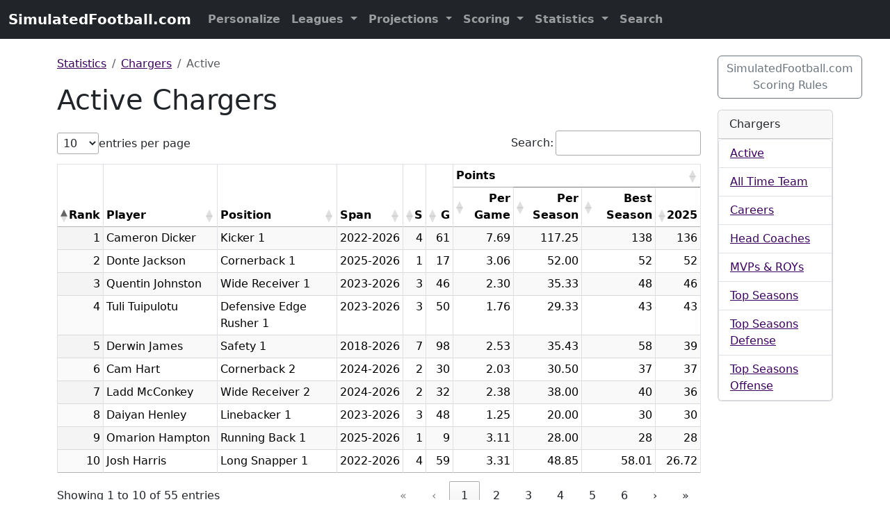

--- FILE ---
content_type: text/html
request_url: https://simulatedfootball.com/statistics/chargers/active.html
body_size: 5312
content:
<!doctype html>
<html lang="en">
<head>
<link rel="Copyright" href="#footer" title="Copyright">
<link rel="Search" href="//simulatedfootball.com/search.html">
<link rel="shortcut icon" href="/favicon.ico">

<!-- iOS Stuff -->
<link rel="apple-touch-icon" sizes="76x76" href="/img/touch-icon-ipad.png">
<link rel="apple-touch-icon" sizes="120x120" href="/img/touch-icon-iphone-retina.png">
<link rel="apple-touch-icon" sizes="152x152" href="/img/touch-icon-ipad-retina.png">
<link rel="apple-touch-icon" sizes="180x180" href="/img/touch-icon-iphone-6.png">

<!-- Stylesheet and personalization -->
<link rel="stylesheet" type="text/css" href="/css/screen.min.css" media="all">
<script>
	<!--
		currentURL = document.URL;
	//-->
</script>
<script src="/js/personalize.min.js">
</script>
<script>
	<!-- 
		setStylesheet();
	// -->
</script>
<noscript>
</noscript>

<!-- DataTables -->
<link rel="stylesheet" type="text/css" href="//cdn.datatables.net/2.3.2/css/dataTables.dataTables.min.css" medial="all">

<!-- Global site tag (gtag.js) - Google Analytics -->
<script async src="https://www.googletagmanager.com/gtag/js?id=G-JG064L68KJ"></script>
<script>
  window.dataLayer = window.dataLayer || [];
  function gtag(){dataLayer.push(arguments);}
  gtag('js', new Date());

  gtag('config', 'G-JG064L68KJ');
</script>

<meta charset="UTF-8">
<meta name="viewport" content="width=device-width, initial-scale=1, shrink-to-fit=no">
<meta name="author" content="Curran Riley">
<meta name="keywords" content="SimulatedFootball.com, Simulated, Football, Fantasy, NFL">
<meta name="robots" content="index,follow">

<meta property="og:url" content="https://simulatedfootball.com" />
<meta property="og:title" content="Simulated Football" />
<meta property="og:description" content="Simulated Football - Fantasy football league ideas, projections for popular sites, scoring system, statistics &amp; tools." />
<meta property="og:image" content="https://simulatedfootball.com/img/open-graph.png" />
<meta property="og:type" content="website" />
	<meta name="description" content="Statistics for active Chargers players using the Simulated Football scoring system." />
	<title>Active Chargers - 
SimulatedFootball.com
	</title>
<style>
	thead>tr>:nth-child(4) { 
    	text-align: center;
	}
	thead>tr>:nth-child(5) { 
    	text-align: center;
	}
	thead>tr>:nth-child(6) { 
    	text-align: center;
	}
	thead>tr>:nth-child(7) { 
    	text-align: right;
	}
	thead>tr>:nth-child(8) { 
    	text-align: right;
	}
	thead>tr>:nth-child(9) { 
    	text-align: right;
	}
	thead>tr>:nth-child(10) { 
    	text-align: right;
	}
	tbody>tr>:nth-child(4) { 
		text-align: center;
    	white-space: nowrap;
	}
	tbody>tr>:nth-child(5) { 
		text-align: center;
	}
	tbody>tr>:nth-child(6) { 
    	text-align: center;
	}
	tbody>tr>:nth-child(7) { 
		text-align: right;
	}
	tbody>tr>:nth-child(8) { 
		text-align: right;
	}
	tbody>tr>:nth-child(9) { 
		text-align: right;
	}
	tbody>tr>:nth-child(9) { 
		text-align: right;
	}
	tbody>tr>:nth-child(10) { 
		text-align: right;
	}
</style>

</head>
<body>
<nav class="navbar navbar-expand-md navbar-dark bg-dark fixed-top">
	<div class="container-fluid">
		<a class="navbar-brand" href="/"> 
SimulatedFootball.com
		</a> <button class="navbar-toggler" type="button" data-bs-toggle="collapse" data-bs-target="#navbar" aria-controls="navbars" aria-expanded="false" aria-label="Toggle navigation"> <span class="navbar-toggler-icon"> </span> </button> 
		<div class="collapse navbar-collapse" id="navbar">
			<ul class="navbar-nav mr-auto">
				<script type="text/javascript">
					<!-- 
						personalizeSimulatedFootballNavbarLinks();
					// -->
				</script>
				<li class="nav-item dropdown"> <a class="nav-link dropdown-toggle" href="#" id="leagues" data-bs-toggle="dropdown" aria-haspopup="true" aria-expanded="false"> Leagues </a> 
				<div class="dropdown-menu" aria-labelledby="leagues">
					<a class="dropdown-item" href="/leagues/"> Resources for Leagues </a> 
					<div class="dropdown-divider">
					</div>
					<h6 class="dropdown-header">
						Fantasy Leagues 
					</h6>
					<a class="dropdown-item" href="/leagues/draft-value-calculator.html"> Draft Value Calculator </a> <a class="dropdown-item" href="/leagues/formulas.html"> Formulas </a> <a class="dropdown-item" href="/leagues/points-calculator.html"> Points Calculator </a> <a class="dropdown-item" href="/leagues/rosters/"> Rosters </a> <a class="dropdown-item" href="/leagues/schedules/"> Schedules </a> <a class="dropdown-item" href="/leagues/winnings-calculator.html"> Winnings Calculator </a>
					<div class="dropdown-divider">
					</div>
					<h6 class="dropdown-header">
						Special Events 
					</h6>
					<a class="dropdown-item" href="/leagues/roster-form.html"> Roster Form </a> 
					<a class="dropdown-item" href="/leagues/squares-grid.html"> Squares Grid </a> 
				</div>
				</li>
				<li class="nav-item dropdown"> <a class="nav-link dropdown-toggle" href="#" id="projections" data-bs-toggle="dropdown" aria-haspopup="true" aria-expanded="false"> Projections </a> 
				<div class="dropdown-menu" aria-labelledby="projections">
					<a class="dropdown-item" href="/projections/"> Projections for Leagues </a> 
					<div class="dropdown-divider">
					</div>
					<h6 class="dropdown-header">
						Simulated Football 
					</h6>
					<a class="dropdown-item" href="/projections/"> All </a> <a class="dropdown-item" href="/projections/rookies.html"> Rookies </a> 
					<div class="dropdown-divider">
					</div>
					<a class="dropdown-item" href="/projections/quarterbacks.html"> Quarterbacks </a> <a class="dropdown-item" href="/projections/running-backs.html"> Running Backs </a> <a class="dropdown-item" href="/projections/tight-ends.html"> Tight Ends </a> <a class="dropdown-item" href="/projections/wide-receivers.html"> Wide Receivers </a> <a class="dropdown-item" href="/projections/kickers.html"> Kickers </a> <a class="dropdown-item" href="/projections/defenses-and-special-teams.html"> DSTs </a> <a class="dropdown-item" href="/projections/"> ... More Positions </a> 
					<div class="dropdown-divider">
					</div>
					<h6 class="dropdown-header">
						Other Leagues 
					</h6>
					<a class="dropdown-item" href="/projections/bestball10s.html"> Bestball10s </a> <a class="dropdown-item" href="/projections/cbssports.html"> CBSSports </a> <a class="dropdown-item" href="/projections/espn.html"> ESPN </a> <a class="dropdown-item" href="/projections/nfl.html"> NFL.com </a> <a class="dropdown-item" href="/projections/yahoo.html"> Yahoo! </a> 
				</div>
				</li>
				<li class="nav-item dropdown"> <a class="nav-link dropdown-toggle" href="#" id="scoring" data-bs-toggle="dropdown" aria-haspopup="true" aria-expanded="false"> Scoring </a> 
				<div class="dropdown-menu" aria-labelledby="positions">
					<a class="dropdown-item" href="/scoring/"> Simulated Football Scoring System </a> <a class="dropdown-item" href="/leagues/points-calculator.html"> Points Calculator </a> 
					<div class="dropdown-divider">
					</div>
					<a class="dropdown-item" href="/scoring/long-snappers.html"> Long Snappers </a> <a class="dropdown-item" href="/scoring/offensive-linemen.html"> Offensive Linemen </a> 
				</div>
				</li>
				<li class="nav-item dropdown"> <a class="nav-link dropdown-toggle" href="#" id="statistics" data-bs-toggle="dropdown" aria-haspopup="true" aria-expanded="false"> Statistics </a> 
				<div class="dropdown-menu" aria-labelledby="positions">
					<a class="dropdown-item" href="/statistics/"> Statistics for Coaches, Players &amp; Teams</a> 
					<div class="dropdown-divider">
					</div>
					<a class="dropdown-item" href="/statistics/quarterbacks/"> Quarterbacks </a> <a class="dropdown-item" href="/statistics/running-backs/"> Running Backs </a> <a class="dropdown-item" href="/statistics/tight-ends/"> Tight Ends </a> <a class="dropdown-item" href="/statistics/wide-receivers/"> Wide Receivers </a> <a class="dropdown-item" href="/statistics/kickers/"> Kickers </a> <a class="dropdown-item" href="/statistics/defenses-and-special-teams/"> DSTs </a> <a class="dropdown-item" href="/statistics/"> .. More Positions </a> 
					<div class="dropdown-divider">
					</div>
					<h6 class="dropdown-header">
						Other Statistics 
					</h6>
					<a class="dropdown-item" href="/statistics/fantasy-draft-picks-trends.html"> Fantasy Draft Picks Trends </a> <a class="dropdown-item" href="/statistics/league-awards.html"> League Awards </a> <a class="dropdown-item" href="/statistics/rookie-awards.html"> Rookie Awards </a> <a class="dropdown-item" href="/statistics/teams.html"> Teams </a> <a class="dropdown-item" href="/statistics/teams-success.html"> Teams Success </a> 
				</div>
				</li>
<!--li class="nav-item"> <a class="nav-link" href="/search.html"> Search </a> </li-->
				<li class="nav-item" role="presentation"> <a class="nav-link" href="/search.html"> Search </a> </li>
			</ul>
		</div>
	</div>
</nav>

<main role="main" class="container"> 
<div class="row">
	<div class="col-xs-12 col-sm-12 col-md-12 col-lg-10 col-xl-10 col-xxl-10">
		<nav aria-label="breadcrumb">
			<ol class="breadcrumb">
				<li class="breadcrumb-item"><a href="/statistics/">Statistics</a></li>
				<li class="breadcrumb-item"><a href="./">Chargers</a></li>
				<li class="breadcrumb-item active">Active</li>
			</ol>
		</nav>
		<h1>
			Active Chargers 
		</h1>
		<div class="table-responsive">
			<table class="display compact table table-bordered table-condensed table-hover table-striped" id="table-active-team-players">
				<thead>
<tr>
	<th rowspan="2">Rank</th>
	<th rowspan="2">Player</th>
	<th rowspan="2">Position</th>
	<th rowspan="2">Span</th>
	<th rowspan="2">S</th>
	<th rowspan="2">G</th>
	<th colspan="4">Points</th>
</tr>
<tr>
	<th>Per Game</th>
	<th>Per Season</th>
	<th>Best Season</th>
	<th>2025
	</th>
</tr>

				</thead>
				<tbody>
<TR><TD>1</TD><TD>Cameron Dicker</TD><TD>Kicker 1</TD><TD>2022-2026</TD><TD>4</TD><TD>61</TD><TD>7.69</TD><TD>117.25</TD><TD>138</TD><TD>136</TD></TR><TR><TD>2</TD><TD>Donte Jackson</TD><TD>Cornerback 1</TD><TD>2025-2026</TD><TD>1</TD><TD>17</TD><TD>3.06</TD><TD>52.00</TD><TD>52</TD><TD>52</TD></TR><TR><TD>3</TD><TD>Quentin Johnston</TD><TD>Wide Receiver 1</TD><TD>2023-2026</TD><TD>3</TD><TD>46</TD><TD>2.30</TD><TD>35.33</TD><TD>48</TD><TD>46</TD></TR><TR><TD>4</TD><TD>Tuli Tuipulotu</TD><TD>Defensive Edge Rusher 1</TD><TD>2023-2026</TD><TD>3</TD><TD>50</TD><TD>1.76</TD><TD>29.33</TD><TD>43</TD><TD>43</TD></TR><TR><TD>5</TD><TD>Derwin James</TD><TD>Safety 1</TD><TD>2018-2026</TD><TD>7</TD><TD>98</TD><TD>2.53</TD><TD>35.43</TD><TD>58</TD><TD>39</TD></TR><TR><TD>6</TD><TD>Cam Hart</TD><TD>Cornerback 2</TD><TD>2024-2026</TD><TD>2</TD><TD>30</TD><TD>2.03</TD><TD>30.50</TD><TD>37</TD><TD>37</TD></TR><TR><TD>7</TD><TD>Ladd McConkey</TD><TD>Wide Receiver 2</TD><TD>2024-2026</TD><TD>2</TD><TD>32</TD><TD>2.38</TD><TD>38.00</TD><TD>40</TD><TD>36</TD></TR><TR><TD>8</TD><TD>Daiyan Henley</TD><TD>Linebacker 1</TD><TD>2023-2026</TD><TD>3</TD><TD>48</TD><TD>1.25</TD><TD>20.00</TD><TD>30</TD><TD>30</TD></TR><TR><TD>9</TD><TD>Omarion Hampton</TD><TD>Running Back 1</TD><TD>2025-2026</TD><TD>1</TD><TD>9</TD><TD>3.11</TD><TD>28.00</TD><TD>28</TD><TD>28</TD></TR><TR><TD>10</TD><TD>Josh Harris</TD><TD>Long Snapper 1</TD><TD>2022-2026</TD><TD>4</TD><TD>59</TD><TD>3.31</TD><TD>48.85</TD><TD>58.01</TD><TD>26.72</TD></TR><TR><TD>11</TD><TD>Benjamin St-Juste</TD><TD>Cornerback 3</TD><TD>2025-2026</TD><TD>1</TD><TD>16</TD><TD>1.56</TD><TD>25.00</TD><TD>25</TD><TD>25</TD></TR><TR><TD>12</TD><TD>JK Scott</TD><TD>Punter 1</TD><TD>2022-2026</TD><TD>4</TD><TD>68</TD><TD>1.57</TD><TD>26.75</TD><TD>30</TD><TD>23</TD></TR><TR><TD>13</TD><TD>Khalil Mack</TD><TD>Defensive Edge Rusher 2</TD><TD>2022-2026</TD><TD>4</TD><TD>62</TD><TD>2.84</TD><TD>44.00</TD><TD>74</TD><TD>21</TD></TR><TR><TD>14</TD><TD>Tarheeb Still</TD><TD>Cornerback 4</TD><TD>2024-2026</TD><TD>2</TD><TD>29</TD><TD>2.55</TD><TD>37.00</TD><TD>53</TD><TD>21</TD></TR><TR><TD>15</TD><TD>Keenan Allen</TD><TD>Wide Receiver 3</TD><TD>2013-2026</TD><TD>12</TD><TD>156</TD><TD>2.34</TD><TD>30.42</TD><TD>47</TD><TD>20</TD></TR><TR><TD>16</TD><TD>Troy Dye</TD><TD>Linebacker 2</TD><TD>2024-2026</TD><TD>2</TD><TD>33</TD><TD>0.70</TD><TD>11.50</TD><TD>20</TD><TD>20</TD></TR><TR><TD>17</TD><TD>Teair Tart</TD><TD>Defensive Tackle 1</TD><TD>2024-2026</TD><TD>1</TD><TD>17</TD><TD>0.94</TD><TD>16.00</TD><TD>16</TD><TD>18</TD></TR><TR><TD>18</TD><TD>Oronde Gadsden</TD><TD>Tight End 1</TD><TD>2025-2026</TD><TD>1</TD><TD>15</TD><TD>1.07</TD><TD>16.00</TD><TD>16</TD><TD>16</TD></TR><TR><TD>19</TD><TD>R.J. Mickens</TD><TD>Safety 2</TD><TD>2025-2026</TD><TD>1</TD><TD>12</TD><TD>1.17</TD><TD>14.00</TD><TD>14</TD><TD>14</TD></TR><TR><TD>20</TD><TD>Denzel Perryman</TD><TD>Linebacker 3</TD><TD>2015-2026</TD><TD>8</TD><TD>90</TD><TD>0.68</TD><TD>7.63</TD><TD>14</TD><TD>9</TD></TR><TR><TD>21</TD><TD>Elijah Molden</TD><TD>Cornerback 5</TD><TD>2024-2026</TD><TD>2</TD><TD>27</TD><TD>1.78</TD><TD>24.00</TD><TD>41</TD><TD>7</TD></TR><TR><TD>22</TD><TD>Bud Dupree</TD><TD>Defensive Edge Rusher 3</TD><TD>2024-2026</TD><TD>2</TD><TD>33</TD><TD>0.94</TD><TD>15.50</TD><TD>24</TD><TD>7</TD></TR><TR><TD>23</TD><TD>Jamaree Caldwell</TD><TD>Defensive Tackle 2</TD><TD>2025-2026</TD><TD>1</TD><TD>17</TD><TD>0.41</TD><TD>7.00</TD><TD>7</TD><TD>7</TD></TR><TR><TD>24</TD><TD>Tre Harris</TD><TD>Wide Receiver 4</TD><TD>2025-2026</TD><TD>1</TD><TD>17</TD><TD>0.35</TD><TD>6.00</TD><TD>6</TD><TD>6</TD></TR><TR><TD>25</TD><TD>Del’Shawn Phillips</TD><TD>Linebacker 4</TD><TD>2025-2026</TD><TD>1</TD><TD>17</TD><TD>0.35</TD><TD>6.00</TD><TD>6</TD><TD>6</TD></TR><TR><TD>26</TD><TD>KeAndre Lambert-Smith</TD><TD>Wide Receiver 5</TD><TD>2025-2026</TD><TD>1</TD><TD>10</TD><TD>0.60</TD><TD>6.00</TD><TD>6</TD><TD>6</TD></TR><TR><TD>27</TD><TD>Scott Matlock</TD><TD>Defensive Edge Rusher 4</TD><TD>2023-2026</TD><TD>2</TD><TD>29</TD><TD>0.17</TD><TD>2.50</TD><TD>5</TD><TD>6</TD></TR><TR><TD>28</TD><TD>Nikko Reed</TD><TD>Cornerback 6</TD><TD>2025-2026</TD><TD>1</TD><TD>5</TD><TD>0.60</TD><TD>3.00</TD><TD>3</TD><TD>3</TD></TR><TR><TD>29</TD><TD>Otito Ogbonnia</TD><TD>Defensive Tackle 3</TD><TD>2022-2026</TD><TD>3</TD><TD>32</TD><TD>0.00</TD><TD>0.00</TD><TD>0</TD><TD>1</TD></TR><TR><TD>30</TD><TD>Hassan Haskins</TD><TD>Running Back 2</TD><TD>2024-2026</TD><TD>2</TD><TD>29</TD><TD>0.55</TD><TD>8.00</TD><TD>16</TD><TD>0</TD></TR><TR><TD>31</TD><TD>Will Dissly</TD><TD>Tight End 2</TD><TD>2024-2026</TD><TD>2</TD><TD>15</TD><TD>0.80</TD><TD>6.00</TD><TD>12</TD><TD>0</TD></TR><TR><TD>32</TD><TD>Deane Leonard</TD><TD>Cornerback 7</TD><TD>2022-2026</TD><TD>4</TD><TD>46</TD><TD>0.57</TD><TD>6.50</TD><TD>11</TD><TD>0</TD></TR><TR><TD>33</TD><TD>Marlowe Wax</TD><TD>Linebacker 5</TD><TD>2025-2026</TD><TD>1</TD><TD>17</TD><TD>0.00</TD><TD>0.00</TD><TD>0</TD><TD>0</TD></TR><TR><TD>34</TD><TD>Kendall Williamson</TD><TD>Cornerback 8</TD><TD>2024-2026</TD><TD>1</TD><TD>2</TD><TD>0.00</TD><TD>0.00</TD><TD>0</TD><TD>0</TD></TR><TR><TD>35</TD><TD>Derius Davis</TD><TD>Wide Receiver 6</TD><TD>2023-2026</TD><TD>3</TD><TD>43</TD><TD>0.09</TD><TD>1.33</TD><TD>6</TD><TD>-2</TD></TR><TR><TD>36</TD><TD>Tyler Conklin</TD><TD>Tight End 3</TD><TD>2025-2026</TD><TD>1</TD><TD>13</TD><TD>-0.15</TD><TD>-2.00</TD><TD>-2</TD><TD>-2</TD></TR><TR><TD>37</TD><TD>Justin Herbert</TD><TD>Quarterback 1</TD><TD>2020-2026</TD><TD>6</TD><TD>95</TD><TD>3.39</TD><TD>53.67</TD><TD>124</TD><TD>-4</TD></TR><TR><TD>38</TD><TD>Trey Lance</TD><TD>Quarterback 2</TD><TD>2025-2026</TD><TD>1</TD><TD>4</TD><TD>-4.50</TD><TD>-18.00</TD><TD>-18</TD><TD>-18</TD></TR><TR><TD>39</TD><TD>Asante Samuel</TD><TD>Cornerback 9</TD><TD>2021-2026</TD><TD>4</TD><TD>50</TD><TD>2.78</TD><TD>34.75</TD><TD>47</TD><TD><BR></TD></TR><TR><TD>40</TD><TD>Alohi Gilman</TD><TD>Safety 3</TD><TD>2020-2026</TD><TD>6</TD><TD>73</TD><TD>1.49</TD><TD>18.17</TD><TD>52</TD><TD><BR></TD></TR><TR><TD>41</TD><TD>Trey Pipkins</TD><TD>Offensive Tackle 1</TD><TD>2019-2026</TD><TD>6</TD><TD>84</TD><TD>1.15</TD><TD>16.16</TD><TD>19.8</TD><TD><BR></TD></TR><TR><TD>42</TD><TD>Rashawn Slater</TD><TD>Offensive Tackle 2</TD><TD>2021-2026</TD><TD>4</TD><TD>51</TD><TD>1.18</TD><TD>15.01</TD><TD>26.4</TD><TD><BR></TD></TR><TR><TD>43</TD><TD>Zion Johnson</TD><TD>Offensive Guard 1</TD><TD>2022-2026</TD><TD>3</TD><TD>49</TD><TD>1.00</TD><TD>16.40</TD><TD>18.87</TD><TD><BR></TD></TR><TR><TD>44</TD><TD>Jamaree Salyer</TD><TD>Offensive Guard 2</TD><TD>2023-2026</TD><TD>2</TD><TD>34</TD><TD>0.96</TD><TD>16.32</TD><TD>18.87</TD><TD><BR></TD></TR><TR><TD>45</TD><TD>Ja'Sir Taylor</TD><TD>Cornerback 10</TD><TD>2022-2026</TD><TD>4</TD><TD>57</TD><TD>0.88</TD><TD>12.50</TD><TD>28</TD><TD><BR></TD></TR><TR><TD>46</TD><TD>Bryce Callahan</TD><TD>Cornerback 11</TD><TD>2022-2026</TD><TD>1</TD><TD>15</TD><TD>2.40</TD><TD>36.00</TD><TD>36</TD><TD><BR></TD></TR><TR><TD>47</TD><TD>Bradley Bozeman</TD><TD>Center 1</TD><TD>2024-2026</TD><TD>1</TD><TD>17</TD><TD>0.99</TD><TD>16.87</TD><TD>16.87</TD><TD><BR></TD></TR><TR><TD>48</TD><TD>Stephen Anderson</TD><TD>Tight End 4</TD><TD>2019-2026</TD><TD>4</TD><TD>37</TD><TD>0.16</TD><TD>1.50</TD><TD>6</TD><TD><BR></TD></TR><TR><TD>49</TD><TD>Junior Colson</TD><TD>Linebacker 6</TD><TD>2024-2026</TD><TD>1</TD><TD>11</TD><TD>0.27</TD><TD>3.00</TD><TD>3</TD><TD><BR></TD></TR><TR><TD>50</TD><TD>Dean Marlowe</TD><TD>Safety 4</TD><TD>2023-2026</TD><TD>1</TD><TD>16</TD><TD>0.13</TD><TD>2.00</TD><TD>2</TD><TD><BR></TD></TR><TR><TD>51</TD><TD>Eric Tomlinson</TD><TD>Tight End 5</TD><TD>2024-2026</TD><TD>1</TD><TD>9</TD><TD>0.00</TD><TD>0.00</TD><TD>0</TD><TD><BR></TD></TR><TR><TD>52</TD><TD>Tyeler Davison</TD><TD>Defensive Edge Rusher 5</TD><TD>2022-2026</TD><TD>1</TD><TD>6</TD><TD>0.00</TD><TD>0.00</TD><TD>0</TD><TD><BR></TD></TR><TR><TD>53</TD><TD>Derrek Tuszka</TD><TD>Defensive Edge Rusher 6</TD><TD>2022-2026</TD><TD>1</TD><TD>14</TD><TD>0.00</TD><TD>0.00</TD><TD>0</TD><TD><BR></TD></TR><TR><TD>54</TD><TD>Caleb Murphy</TD><TD>Defensive Edge Rusher 7</TD><TD>2025-2026</TD><TD>1</TD><TD>6</TD><TD>0.17</TD><TD>1.00</TD><TD>1</TD><TD><BR></TD></TR><TR><TD>55</TD><TD>Nyheim Hines</TD><TD>Running Back 3</TD><TD>2025-2026</TD><TD>1</TD><TD>3</TD><TD>0.00</TD><TD>0.00</TD><TD>0</TD><TD><BR></TD></TR>
				</tbody>
			</table>
		</div>
		<br>
	</div>
	<div class="col-xs-12 col-sm-12 col-md-12 col-lg-2 col-xl-2 col-xxl-2">
		<div class="accordion" id="accordionSidebar">
<p>
	<a class="btn btn-outline-secondary" href="/scoring/" role="button">SimulatedFootball.com Scoring Rules </a> 
</p>
		</div>
		<div class="card">
			<div class="card-header">
				Chargers
			</div>
<ul class="list-group">
	<li class="list-group-item"><a href="active.html">Active</a></li>
	<li class="list-group-item"><a href="all-time-team.html">All Time Team</a></li>
	<li class="list-group-item"><a href="careers.html">Careers</a></li>
	<li class="list-group-item"><a href="head-coaches.html">Head Coaches</a></li>
	<li class="list-group-item"><a href="mvps-and-roys.html">MVPs &amp; ROYs</a></li>
	<li class="list-group-item"><a href="top-seasons.html">Top Seasons</a></li>
	<li class="list-group-item"><a href="top-seasons-defense.html">Top Seasons Defense</a></li>
	<li class="list-group-item"><a href="top-seasons-offense.html">Top Seasons Offense</a></li>
</ul>

		</div>
		<br>

	</div>
</div>
</main> 
<footer class="footer mt-auto py-3">
	<div class="container">
<div class="row justify-content-between">
	<div class="col">
		<span class="text-muted"> <a href="#">Back to top</a> </span> <br>
		<span class="text-muted"> Copyright &copy; 

2026
		SimulatedFootball.com </span> 
	</div>
</div>
		<span class="text-muted"> 

		Updated: 
02 August 2025
		</span> 
	</div>
</footer>
<!-- Jquery - See https://releases.jquery.com -->
<script src="https://code.jquery.com/jquery-3.7.1.slim.min.js"></script>

<!-- Bootstrap JavaScript Bundle with Popper -->
<script src="https://cdn.jsdelivr.net/npm/bootstrap@5.3.5/dist/js/bootstrap.bundle.min.js" integrity="sha384-k6d4wzSIapyDyv1kpU366/PK5hCdSbCRGRCMv+eplOQJWyd1fbcAu9OCUj5zNLiq" crossorigin="anonymous"></script>

<!-- DataTables -->
<script src="//cdn.datatables.net/2.3.2/js/dataTables.min.js"></script>

<!-- Ceckboxes to gray out choices -->
<script type="text/javascript" src="/js/checkbox-in-table.js"></script>


<!-- Google Ads -->
<script async src="https://pagead2.googlesyndication.com/pagead/js/adsbygoogle.js?client=ca-pub-1803408037649867" crossorigin="anonymous"></script>
<script src="/js/draft-value-calculator.js">
</script>
<script src="/js/points-calculator.js">
</script>
<script src="/js/schedule-maker.js">
</script>
<script src="/js/winnings-calculator.js">
</script>

<script>
	<!--
		new DataTable('#table-awards', {
    		order: [
    			[0, 'desc']
    		]
		});
		new DataTable('#table-top-seasons-team-squads', {
   			columnDefs: [
        		{
            		type: 'num',
            		targets: [0]
      			},
        		{
            		type: 'num',
            		targets: [0]
      			}
    		],
    		order: [
    			[0, 'asc']
    		]
		});
		new DataTable('#table-mvps-and-roys', {
   			columnDefs: [
        		{
            		type: 'num',
            		targets: [0]
      			},
        		{
            		type: 'num',
            		targets: [0]
      			}
    		],
    		order: [
    			[0, 'asc']
    		]
		});
		new DataTable('#table-active-team-players', {
   			columnDefs: [
        		{
            		type: 'num',
            		targets: [0]
      			},
        		{
            		type: 'num',
            		targets: [0]
      			}
    		],
    		order: [
    			[0, 'asc']
    		]
		});
		new DataTable('#table-team-head-coaches', {
   			columnDefs: [
        		{
            		type: 'num',
            		targets: [0]
      			},
        		{
            		type: 'num',
            		targets: [0]
      			}
    		],
    		order: [
    			[0, 'asc']
    		]
		});
		new DataTable('#table-1', {
   			columnDefs: [
        		{
            		type: 'num',
            		targets: [0]
      			},
        		{
            		type: 'num',
            		targets: [0]
      			}
    		],
    		order: [
    			[0, 'asc']
    		]
		});
		new DataTable('#table-draft-picks-1', {
   			columnDefs: [
        		{
            		type: 'num',
            		targets: [0]
      			},
        		{
            		type: 'num',
            		targets: [0]
      			}
    		],
      		pageLength: [
    			[12]
    		]
		});
		new DataTable('#table-draft-picks-2', {
   			columnDefs: [
        		{
            		type: 'num',
            		targets: [0]
      			},
        		{
            		type: 'num',
            		targets: [0]
      			}
    		],
      		pageLength: [
    			[12]
    		]
		});
		new DataTable('#table-draft-picks-3', {
   			columnDefs: [
        		{
            		type: 'num',
            		targets: [0]
      			},
        		{
            		type: 'num',
            		targets: [0]
      			}
    		],
      		pageLength: [
    			[10]
    		]
		});
		new DataTable('#table-draft-picks-4', {
   			columnDefs: [
        		{
            		type: 'num',
            		targets: [0]
      			},
        		{
            		type: 'num',
            		targets: [0]
      			}
    		],
    		pageLength: [
    			[8]
    		]
		});
		new DataTable('#table-active-head-coaches', {
   			columnDefs: [
        		{
            		type: 'num',
            		targets: [0]
      			},
        		{
            		type: 'num',
            		targets: [0]
      			}
    		],
    		order: [
    			[0, 'asc']
    		]
		});
		new DataTable('#table-head-coach-careers', {
   			columnDefs: [
        		{
            		type: 'num',
            		targets: [0]
      			},
        		{
            		type: 'num',
            		targets: [0]
      			}
    		],
    		order: [
    			[0, 'asc']
    		]
		});
		new DataTable('#table-top-seasons-coaches', {
   			columnDefs: [
        		{
            		type: 'num',
            		targets: [0]
      			},
        		{
            		type: 'num',
            		targets: [0]
      			}
    		],
    		order: [
    			[0, 'asc']
    		]
		});
		new DataTable('#table-all-team-players', {
   			columnDefs: [
        		{
            		type: 'num',
            		targets: [0]
      			},
        		{
            		type: 'num',
            		targets: [0]
      			}
    		],
    		order: [
    			[0, 'asc']
    		]
		});
		new DataTable('#table-active-position', {
   			columnDefs: [
        		{
            		type: 'num',
            		targets: [0]
      			},
        		{
            		type: 'num',
            		targets: [0]
      			}
    		],
    		order: [
    			[0, 'asc']
    		]
		});
		new DataTable('#table-all-position', {
   			columnDefs: [
        		{
            		type: 'num',
            		targets: [0]
      			},
        		{
            		type: 'num',
            		targets: [0]
      			}
    		],
    		order: [
    			[0, 'asc']
    		]
		});
		new DataTable('#table-top-seasons-players', {
   			columnDefs: [
        		{
            		type: 'num',
            		targets: [0]
      			},
        		{
            		type: 'num',
            		targets: [0]
      			}
    		],
    		order: [
    			[0, 'asc']
    		]
		});
		new DataTable('#table-sf-projections', {
   			columnDefs: [
        		{
            		type: 'num',
            		targets: [0]
      			},
        		{
            		type: 'num',
            		targets: [0]
      			}
    		],
    		order: [
    			[0, 'asc']
    		]
		});
		new DataTable('#table-position-projections', {
   			columnDefs: [
        		{
            		type: 'num',
            		targets: [0]
      			},
        		{
            		type: 'num',
            		targets: [0]
      			}
    		],
    		order: [
    			[0, 'asc']
    		]
		});
		new DataTable('#table-depth-chart', {
   			columnDefs: [
        		{
            		type: 'num',
            		targets: [0]
      			},
        		{
            		type: 'num',
            		targets: [0]
      			}
    		],
    		order: [
    			[0, 'asc']
    		]
		});
		new DataTable('#table-other-league-projections', {
   			columnDefs: [
        		{
            		type: 'num',
            		targets: [0]
      			},
        		{
            		type: 'num',
            		targets: [0]
      			}
    		],
    		order: [
    			[0, 'asc']
    		]
		});
		new DataTable('#table-dst-projections', {
   			columnDefs: [
        		{
            		type: 'num',
            		targets: [0]
      			},
        		{
            		type: 'num',
            		targets: [0]
      			}
    		],
    		order: [
    			[0, 'asc']
    		]
		});
		new DataTable('#table-head-coach-projections', {
   			columnDefs: [
        		{
            		type: 'num',
            		targets: [0]
      			},
        		{
            		type: 'num',
            		targets: [0]
      			}
    		],
    		order: [
    			[0, 'asc']
    		]
		});
	//-->
</script>

</body>
</html>


--- FILE ---
content_type: text/html; charset=utf-8
request_url: https://www.google.com/recaptcha/api2/aframe
body_size: 266
content:
<!DOCTYPE HTML><html><head><meta http-equiv="content-type" content="text/html; charset=UTF-8"></head><body><script nonce="7mVcQfdgmAfnLxA9R79ftA">/** Anti-fraud and anti-abuse applications only. See google.com/recaptcha */ try{var clients={'sodar':'https://pagead2.googlesyndication.com/pagead/sodar?'};window.addEventListener("message",function(a){try{if(a.source===window.parent){var b=JSON.parse(a.data);var c=clients[b['id']];if(c){var d=document.createElement('img');d.src=c+b['params']+'&rc='+(localStorage.getItem("rc::a")?sessionStorage.getItem("rc::b"):"");window.document.body.appendChild(d);sessionStorage.setItem("rc::e",parseInt(sessionStorage.getItem("rc::e")||0)+1);localStorage.setItem("rc::h",'1769911346802');}}}catch(b){}});window.parent.postMessage("_grecaptcha_ready", "*");}catch(b){}</script></body></html>

--- FILE ---
content_type: text/css
request_url: https://simulatedfootball.com/css/screen.min.css
body_size: 1165
content:
@charset "utf-8";@import url(https://cdn.jsdelivr.net/npm/bootstrap@5.3.5/dist/css/bootstrap.min.css) screen;.accesskey,div.container a{text-decoration:underline}.accesskey,.table-hover>tbody>tr.myteam:hover>td,.table-hover>tbody>tr>td.myteam:hover,.table-hover>tbody>tr>th.myteam:hover,.table>tbody>tr.myteam>td,.table>tbody>tr.myteam>th,.table>tbody>tr>td.myteam,.table>tbody>tr>th.myteam,.table>tfoot>tr.myteam>td,.table>tfoot>tr.myteam>th,.table>tfoot>tr>td.myteam,.table>tfoot>tr>th.myteam,.table>thead>tr.myteam>td,.table>thead>tr.myteam>th,.table>thead>tr>td.myteam,.table>thead>tr>th.myteam,kbd{font-weight:700}.dataTables_length,.dataTables_paginate,.table-sm{font-size:small}body{padding-top:5rem}iframe#myIframe1[scrolling=no],iframemyIframe2[scrolling=no]{overflow:hidden}.navbar,.navbar-text{background-color:#3b0160;color:#fff;font-weight:700}.navbar-inverse .navbar-brand{color:#fff;font-size:large;font-variant:small-caps}.navbar-inverse .container .navbar-text a,.navbar-inverse .nav>li>a{color:#f0bf00}.navbar-inverse .navbar-nav>.open>a,.navbar-inverse .navbar-nav>.open>a:focus,.navbar-inverse .navbar-nav>.open>a:hover{background-color:#f0bf00;color:#3b0160}button.navbar-toggle{background-color:#333}.pagination>.active>span,div.website-image{background-color:#3b0160;color:#f0bf00}.pagination>li>a,a{color:#3b0160}.pagination>.active>span{border-color:#3b0160}.paginate_button{margin:0}blockquote p{margin-bottom:1em}div.container a.btn{text-decoration:none}.table-hover>tbody>tr.success:hover>td,.table-hover>tbody>tr>td.success:hover,.table-hover>tbody>tr>th.success:hover{background-color:#ccc}.table-sm{font-size:x-small}ol.outline{list-style-type:upper-roman}ol.outline li ol{list-style-type:upper-latin}ol.outline li ol li ol{list-style-type:decimal}.footer{color:#999;margin-top:1em}p.datepublished{display:none}.carousel-caption{background:inherit!important;color:inherit!important;padding:1em;text-shadow:none!important}@media print{@page{margin:1.5cm}.dataTables_filter,.dataTables_info,.dataTables_length,.dataTables_paginate,.navbar,div.back-to-top,div.sidebar,div.social-media-links,p a[href^="#"]:after,ul.breadcrumb,ul.nav-tabs{display:none}h1{margin-top:-2em}h1 small{color:#ccc;font-style:italic}div.tab-pane{page-break-after:always}.form-group,.form-group *{width:100%}table{border-collapse:collapse;width:80%;margin-top:1em;margin-bottom:1em}table,td,th{border:1px solid #000}img{max-width:80%}p a:after{content:" (" attr(href) ")";font-size:80%}p a{word-wrap:break-word}a{color:#000}}.badge-one{background-color:#6c757d;color:#fff}.badge-five{background-color:red;color:#fff}.badge-ten{background-color:#00f;color:#fff}.badge-twentyfive{background-color:#008040;color:#fff}.badge-hundred{background-color:#000;color:#fff}.badge-fivehundred{background-color:#400080;color:#fff}.badge-thousand{background-color:#fc6;color:#000}.deck{background-color:#007050;color:#fff}.playingcard{border-radius:5px;border:1px solid grey;display:inline-block;font-size:large;height:60px;margin:1px;padding:1px;text-align:center;width:50px}.cardhidden{background-color:#3b0160!important;color:#3b0160!important}.cardblack,.cardred{background-color:#fff}.cardblack{color:#000}.cardred{color:red}

--- FILE ---
content_type: text/javascript
request_url: https://simulatedfootball.com/js/draft-value-calculator.js
body_size: 3041
content:
var f = document.getElementById ('calculateDraftValues');

function numberWithCommas(x) {
    var parts = x.toString().split(".");
    parts[0] = parts[0].replace(/\B(?=(\d{3})+(?!\d))/g, ",");
    return parts.join(".");
}

function calculateDraftValues() {

	var teams = parseInt(f.teams.value); 
	var rounds = parseInt(f.rounds.value); 
	var type = 0.0786; 
	var entryFee = parseFloat(f.entryFee.value); 
	var salaryCap = parseFloat(f.salaryCap.value); 
	var valueScale = 100;
	var payIndividual = entryFee / rounds;

	var totalNumberOfPicks = teams * rounds;
	var halfNumberOfPicks = Math.round(totalNumberOfPicks / 2);
	var table1 = document.getElementById("table1");
	var table2 = document.getElementById("table2");
	table1.innerHTML = '';
	table2.innerHTML = '';

	codeToWrite1 = 	'<thead>' +
							'<tr>' +
								'<th>Overall</th>' +
								'<th>Round</th>' +
								'<th>Pick</th>' +
								'<th>Value</th>' +
								'<th>Fee</th>' +
								'<th>Salary</th>' +
							'</tr>' +
						'</thead>' +
						'<tbody>';
	codeToWrite2 = 	'<thead>' +
							'<tr>' +
								'<th>Overall</th>' +
								'<th>Round</th>' +
								'<th>Pick</th>' +
								'<th>Value</th>' +
								'<th>Fee</th>' +
								'<th>Salary</th>' +
							'</tr>' +
						'</thead>' +
						'<tbody>';

	var values = new Array();
	var totalValueFirstTeam = 0;
	// Values
	overall = 1;
	while (overall <= totalNumberOfPicks) {

		var value = 1 - Math.pow((overall / totalNumberOfPicks),type);

		//values[overall] = Math.ceil(valueScale * value);
		values[overall] = (valueScale * value);

		if (((overall - 1 + teams)/teams) - Math.floor((overall -1 + teams)/teams) == 0) {
			totalValueFirstTeam = totalValueFirstTeam + values[overall];
		}
		else {
		}
				
		overall++;
	}
	values[totalNumberOfPicks] = Math.min(0,values[totalNumberOfPicks - 1]);
	
	// Build Tables
	overall = 1;
	while (overall <= totalNumberOfPicks) {

		if (((overall)/teams) - Math.floor((overall)/teams) == 0) {
			round = Math.round(overall/teams);
		}
		else {
			round = (Math.floor(overall/teams) + 1);
		}
		pick = overall - ((round - 1) * teams);
		
		if (overall <= totalNumberOfPicks) {
			a = (entryFee * values[overall] / totalValueFirstTeam).toFixed(2);
			b = Math.ceil(salaryCap * values[overall] / totalValueFirstTeam).toFixed(0);
			if (overall <= halfNumberOfPicks) {
				codeToWrite1 = codeToWrite1 + "<tr><td>" + overall + "</td><td>" + round + " </td><td>" + pick + "</td><td>" + (values[overall]).toFixed(1) + "</td><td>$" + numberWithCommas(a) + "</td><td>" + numberWithCommas(b) + "</td></tr>";
			}
			if (overall > halfNumberOfPicks) {
				codeToWrite2 = codeToWrite2 + "<tr><td>" + overall + "</td><td>" + round + " </td><td>" + pick + "</td><td>" + (values[overall]).toFixed(1) + "</td><td>$" + numberWithCommas(a) + "</td><td>" + numberWithCommas(b) + "</td></tr>";
			}
		}		
		overall++;
	}
	
	codeToWrite1 = codeToWrite1 + '</tbody>';
	codeToWrite2 = codeToWrite2 + '</tbody>';
	table1.innerHTML = codeToWrite1;
	table2.innerHTML = codeToWrite2;
}

--- FILE ---
content_type: text/javascript
request_url: https://simulatedfootball.com/js/checkbox-in-table.js
body_size: 802
content:
var chk = document.querySelectorAll("table input[type=checkbox]");

for (i = 0; i < chk.length; i++) {
    chk[i].addEventListener("change", function() {
selectRow(this);
    });
}
function selectRow(elem) {
    if (elem.checked) {
elem.parentNode.parentNode.style.setProperty('background-color', '#ffffff', 'important');
elem.parentNode.parentNode.style.setProperty('color', '#D3D3D3', 'important');
elem.parentNode.parentNode.style.setProperty('font-style', 'italic', 'important');
elem.parentNode.parentNode.style.setProperty('text-decoration', 'line-through', 'important');
    } else {
elem.parentNode.parentNode.style.backgroundColor = '';
elem.parentNode.parentNode.style.color = '';
elem.parentNode.parentNode.style.fontStyle = '';
elem.parentNode.parentNode.style.textDecoration = '';
    }
}


--- FILE ---
content_type: text/javascript
request_url: https://simulatedfootball.com/js/personalize.min.js
body_size: 4854
content:
function setCookie(e,t,o,s,i,a){a=e+"="+escape(t)+(o?"; expires="+o.toGMTString():"")+(s?"; path="+s:"")+(i?"; domain="+i:"")+(a?"; secure":"");document.cookie=a}function getCookie(e){var t=document.cookie,o=e+"=",s=t.indexOf(o);if(-1==s)return"default";e=document.cookie.indexOf(";",s);return-1==e&&(e=t.length),unescape(t.substring(s+o.length,e))}function deleteCookie(e,t,o){getCookie(e)&&(document.cookie=e+"="+(t?"; path="+t:"")+(o?"; domain="+o:"")+"; expires=Thu, 01-Jan-70 00:00:01 GMT"),setOptionListAffiliation(),setOptionListTeam()}function fixDate(e){var t=new Date(0).getTime();0<t&&e.setTime(e.getTime()-t)}function setTeamColors(e){var t="",e=e.replace(/\s/g,"");return""==e||"default"==e||(t='<link rel="stylesheet" type="text/css" href="/css/teams/screen.'+e+'.css" media="screen">'),t}function setNavbarSimulatedFootballContent(e){return displayName=e.split(/\b/)[0],"default"==e?'<li class="nav-item" role="presentation"> <a class="nav-link" href="/personalize.html"> Personalize </a> </li>':'<li class="nav-item dropdown"><a class="nav-link dropdown-toggle" href="#" id="navbarDropdown" role="button" data-bs-toggle="dropdown" aria-haspopup="true" aria-expanded="false">'+e+'</a><div class="dropdown-menu" aria-labelledby="navbarDropdown"><h6 class="dropdown-header"> '+e+' Projections</h6><a class="dropdown-item" href="/projections/'+e.toLowerCase()+'.html">Depth Chart</a><div class="dropdown-divider"></div><h6 class="dropdown-header"> '+e+' Statistics</h6><a class="dropdown-item" href="/statistics/'+e.toLowerCase()+'/active.html">Active</a><a class="dropdown-item" href="/statistics/'+e.toLowerCase()+'/all-time-team.html">All Time Team</a><a class="dropdown-item" href="/statistics/'+e.toLowerCase()+'/careers.html">Careers</a><a class="dropdown-item" href="/statistics/'+e.toLowerCase()+'/head-coaches.html">Head Coaches</a><a class="dropdown-item" href="/statistics/'+e.toLowerCase()+'/mvps-and-roys.html">MVPs &amp; ROYs</a><a class="dropdown-item" href="/statistics/'+e.toLowerCase()+'/top-seasons.html">Top Seasons</a><a class="dropdown-item" href="/statistics/'+e.toLowerCase()+'/top-seasons-defense.html">Top Seasons Defense</a><a class="dropdown-item" href="/statistics/'+e.toLowerCase()+'/top-seasons-offense.html">Top Seasons Offense</a><div class="dropdown-divider"></div><a class="dropdown-item" href="/personalize.html">Personalize</a></div></li>'}function setCookieIdentity(e){var t=new Date;fixDate(t),t.setTime(t.getTime()+31536e6),setCookie("identity",e,t,"/")}function setCookieTeam(e){var t=new Date;fixDate(t),t.setTime(t.getTime()+31536e6),setCookie("team",e,t,"/")}function setCookieTeamColors(e){var t=new Date;fixDate(t),t.setTime(t.getTime()+31536e6),setCookie("teamColors",e,t,"/")}function setCookieScoringSystem(e){var t=new Date;fixDate(t),t.setTime(t.getTime()+31536e6),setCookie("scoringSystem",e,t,"/")}function setStylesheet(){var e=new Date;fixDate(e),e.setTime(e.getTime()+31536e6);var t,o=getCookie("teamColors");!o||(t=setTeamColors(o))&&(document.write(t),setCookie("teamColors",o,e,"/"))}function personalizeSimulatedFootballNavbarLinks(){var e=new Date;fixDate(e),e.setTime(e.getTime()+31536e6);var t,o=getCookie("identity");!o||(t=setNavbarSimulatedFootballContent(o))&&(document.write(t),setCookie("identity",o,e,"/"))}function useCookiePersonalizePage(){var e=new Date;fixDate(e),e.setTime(e.getTime()+31536e6);var t,o=getCookie("identity");!o||(t=setPageContent(o))&&(document.write(t),setCookie("identity",o,e,"/"))}function setOptionListIdentity(){var e=getCookie("identity");if(e){for(var t=0;t<document.forms[0].identity.length;t++)if(document.forms[0].identity.options[t].value==e){document.forms[0].identity.options[t].selected=!0;break}}else document.forms[0].identity.options[0].selected=!0}function setOptionListTeam(){var e=getCookie("team");if(e){for(var t=0;t<document.forms[0].team.length;t++)if(document.forms[0].team.options[t].value==e){document.forms[0].team.options[t].selected=!0;break}}else document.forms[0].team.options[0].selected=!0}function setOptionListTeamColors(){var e=getCookie("teamColors");if(e){for(var t=0;t<document.forms[0].teamColors.length;t++)if(document.forms[0].teamColors.options[t].value==e){document.forms[0].teamColors.options[t].selected=!0;break}}else document.forms[0].teamColors.options[0].selected=!0}function setOptionListFantasyFootballSystem(){var e=getCookie("scoringSystem");if(e){for(var t=0;t<document.forms[0].scoringSystem.length;t++)if(document.forms[0].scoringSystem.options[t].value==e){document.forms[0].scoringSystem.options[t].selected=!0;break}}else document.forms[0].scoringSystem.options[0].selected=!0}function writeButton(){currentURL&&document.write('<button type="button" class="btn btn-secondary" type="submit" href="'+currentURL+'" onclick="self.setOptionListIdentity();location.reload();">Submit</button>')}

--- FILE ---
content_type: text/javascript
request_url: https://simulatedfootball.com/js/schedule-maker.js
body_size: 1041
content:
// List all weeks, even through 17.  Last weeks noted as playoffs
// 2 types of week stretches - division and interdivision
// Division stretches are at beginning and end of season; Interdivision in middle.

var scheduleForm = document.getElementById ('scheduler');

function makeSchedule() {
	var schedule = document.getElementById("schedule");
	var teams = parseInt(scheduleForm.teams.value); 
	var weeks = parseInt(scheduleForm.weeks.value); 

	codeToWrite = '';

// Table head
	codeToWrite += '<thead><tr><th rowspan="2">Week</th>';
	codeToWrite += '</tr><tr>';
	for (var t = 1; t < teams + 1; t++) { 
		codeToWrite += '<th>Team ' + t + '</th>';
	}
	codeToWrite += '</tr></thead>';

// Open Table Body
	codeToWrite += '<tbody>';

// Weeks Section

	for (var week = 1; week < weeks + 1; week++) { 
		codeToWrite += '<tr><td>' + week + '</td>';
		for (var t = 1; t < teams + 1; t++) { 
				codeToWrite += '<td></td>';
		}
		codeToWrite += '</tr>';
	}


// Close Table Body
	codeToWrite += '</tbody>';
	
	schedule.innerHTML = codeToWrite;
}